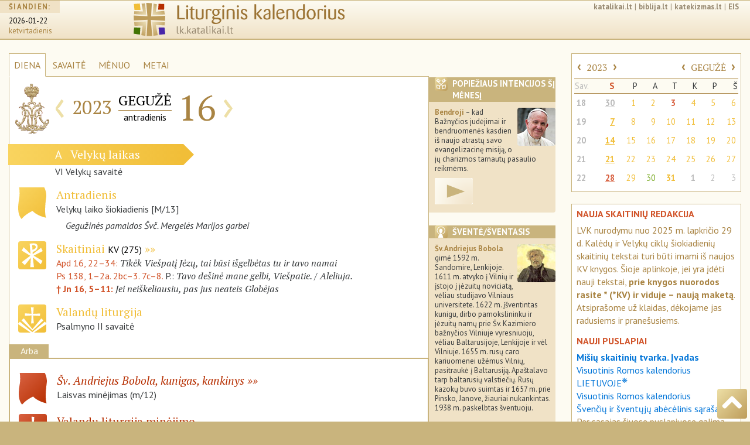

--- FILE ---
content_type: text/html; charset=UTF-8
request_url: https://lk.katalikai.lt/2023/05/16
body_size: 10964
content:
<!DOCTYPE html>
<html lang="lt">
  <head>
    <!-- Required meta tags always come first -->
    <base href="https://lk.katalikai.lt/">
    <meta charset="utf-8">
    <meta name="viewport" content="width=device-width, initial-scale=1, shrink-to-fit=no">
    <meta http-equiv="x-ua-compatible" content="ie=edge">
    <meta name="apple-mobile-web-app-capable" content="yes">
    <meta name="mobile-web-app-capable" content="yes">
    <meta name="apple-mobile-web-app-status-bar-style" content="black-translucent">
	<link rel="manifest" href="/manifest.json">

	<title>LK.katalikai.lt</title>
    <link href="project/liturginis-kalendorius.ico" rel="shortcut icon" type="image/x-icon">
    <link rel="icon" type="image/png" href="lk_icon16x16.png" sizes="16x16">
     <link rel="icon" type="image/png" href="lk_icon32x32.png" sizes="32x32">
     <link rel="icon" type="image/png" href="lk_icon36x36.png" sizes="36x36">
     <link rel="icon" type="image/png" href="lk_icon48x48.png" sizes="48x48">
     <link rel="icon" type="image/png" href="lk_icon72x72.png" sizes="72x72">
     <link rel="icon" type="image/png" href="lk_icon96x96.png" sizes="96x96">
    <link rel="apple-touch-icon" href="lk_icon120x120.png" />
	<link rel="apple-touch-icon" href="lk_icon152x152.png"  sizes="152x152" />
	<link rel="apple-touch-icon" href="lk_icon167x167.png" sizes="167x167" />
	<link rel="apple-touch-icon" href="lk_icon180x180.png" sizes="180x180" />
	<link rel="icon" type="image/png" href="lk_icon128x128.png" sizes="128x128" />
	<link rel="icon" type="image/png" href="lk_icon144x144.png" sizes="144x144" />
	<link rel="icon" type="image/png" href="lk_icon192x192.png" sizes="192x192" />
	<link rel="icon" type="image/png" href="lk_icon196x196.png" sizes="196x196" />
    <link rel="icon" type="image/png" href="lk_icon228x228.png" sizes="228x228">
   <meta name="msapplication-square310x310logo" content="lk_icon310x310.png">
    <!--link href="project/liturginis-kalendorius.ico" rel="shortcut icon" type="image/x-icon"-->
	<link href='https://fonts.googleapis.com/css?family=PT+Sans:400,400italic,700,700italic|PT+Sans+Narrow:400,700|PT+Serif:400,400italic,700,700italic&subset=latin-ext' rel='stylesheet' type='text/css'>

	<!-- Bootstrap CSS -->
    <link rel="stylesheet" href="vendor/bs4/css/bootstrap.css">   
    <link rel="stylesheet" href="vendor/font-awesome/css/font-awesome.min.css">
	<link rel="stylesheet" href="project/css/lkalendorius.css">
    <link rel="canonical" href="https://lk.katalikai.lt" />
	<style type="text/css">
	
	</style>

	<!-- Add a "gradientt" class to all your elements that have a gradient, 
and add the following override to your HTML to complete the IE9 support: -->
	<!--[if gte IE 9]
		<style type="text/css">
		.gradient {
		filter: none;
		}
	</style>
<![endif]-->
<script async src="https://www.googletagmanager.com/gtag/js?id=UA-136775479-3"></script><script>window.dataLayer = window.dataLayer || [];function gtag(){dataLayer.push(arguments);}gtag("js", new Date());gtag('config', 'UA-136775479-3');</script>
  </head>

<body>
    <div class="container-fluid all">
      <header id="top" class="header">
		<!-- cia incl_header begin -->
		
<!-- INCLUDO po incl_header pradzia -->

        <div class="container-fluid">
            <div class="row">

		<div class="hidden-xs-down col-sm-2">
                    <div class="siandien">
                        <h5><span>ŠIANDIEN:</span></h5>
                        <p>
                            <span class="data">
                                <a href="http://lk.katalikai.lt">2026-01-22</a>
                            </span><br />
                            <span class="savdiena">ketvirtadienis</span>
                        </p>
                    </div>
		</div>
                
		<div class="col-xs-6 col-sm-8 col-md-6">
                    <div class="logo"><a href="/"><img src="project/img/liturginis-kalendorius_logo.svg" class="img-fluid"></a></div>
		</div>
                
		<div class="col-sm-1 col-md-4 hidden-md-down">
			<div class="links"><a href="http://katalikai.lt">katalikai.lt</a>|<a href="http://biblija.lt">biblija.lt</a>|<a href="https://katekizmas.lt">katekizmas.lt</a>|<a href="http://eis.katalikai.lt">EIS</a></div>
			<div class="clearfix"></div>
			<div class="paieska"><!--<img src="project/img/paieska.svg" class="icon_small">--></div>
		</div>
		<div class="col-xs-6 col-sm-2 col-md-4 hidden-lg-up">
			<!--<nav class="nav_header"><a href="" class="rudas kampai4">≡</a></nav>-->

<!-- Navigation pjd-->
		<!--<a id="menu-toggle" href="#" class="btn btn-meniu btn-lg toggle"><i class="fa fa-bars">≡</i></a>-->
			<nav class="nav_header"><a id="menu-toggle" href="#" class="rmeniu rudas kampai4 toggle" alt="meniu" title="meniu"><img class="icon_size" src="project/img/meniu-i.svg"></a></nav>
			<nav id="sidebar-wrapper">
				<ul class="sidebar-nav">
				<!--<a id="menu-close" href="#" class="btn btn-meniua btn-lg pull-right toggle">x<i class="fa fa-times"></i></a>-->
				<a id="menu-close" href="#" class="rmeniu_close rudas kampai4 pull-right toggle"><img class="icon_size" src="project/img/isjungti.svg" alt="Išjungti meniu" title="Išjungti meniu"></a>
				<li class="sidebar-brand">
				<a href="http://lk.katalikai.lt"  onclick = $("#menu-close").click(); >lk.katalikai.lt/siandien</a>
				</ul>

<!-- sidebar-nav_r  begin-->
		
            <div class="sidebar-nav_r">

		<div class="paieska"><!--<img src="project/img/paieska.svg" class="icon_small">--></div>
                
                <div id="calendar_place_side">
                </div>

		<h5 class="media-heading"><a  class="toggle-me" data-toggle="collapse" href="#liturginis-kalendorius-r" aria-expanded="false" aria-controls="liturginis-kalendorius-r"><img class="rudas kampai4 icon_media pull-left" src="project/img/lit-kalendorius-i.svg" alt="Apie liturginį katalikų kalendorių" title="Apie liturginį katalikų kalendorių. Įvadas"> Liturginis kalendorius</a></h5>
		<div class="collapse" id="liturginis-kalendorius-r">
			<ul class="nav">
				<li class="nav-item"><a class="nav-link" href="/lkalendorius/ivadas" onclick = $("#menu-close").click(); >Įvadas</a></li>
				<li class="nav-item"><a class="nav-link active" href="/lkalendorius/vrk_lt">Visuotinis Romos kalendorius LIETUVOJE</a></li>
				<li class="nav-item"><a class="nav-link" href="/lkalendorius/vrk">Visuotinis Romos kalendorius</a></li>
				<li class="nav-item"><a class="nav-link" href="/lkalendorius/kilnojamos-sventes">Kilnojamų švenčių lentelė</a></li>
                 <li class="nav-item"><a class="nav-link" href="/lkalendorius/dienu-pirmumo-lentele">Liturginių dienų pirmumo lentelė</a></li>
				<li class="nav-item"><a class="nav-link" href="/lkalendorius/maldavimu-dienos">Paskirtosios maldavimų dienos Lietuvoje</a></li>
				<li class="nav-item"><a class="nav-link" href="/lkalendorius/metai">Šventieji ir paskirtieji metai</a></li>
			</ul>
		</div><!-- .collapse end -->

		<div class="clearfix"></div>

		<h5 class="media-heading"><a class="toggle-me" data-toggle="collapse" href="#sventieji-r" aria-expanded="false" aria-controls="sventieji-r"><img class="rudas kampai4 icon_media pull-left" src="project/img/sventieji-i.svg" alt="Apie šventes ir šventuosius" title="Apie šventes ir šventuosius"> Šventės ir šventieji</a><br></h5>
		<div class="collapse" id="sventieji-r">
			<ul class="nav">
				<li class="nav-item"><a class="nav-link" href="/svent/abc"  onclick = $("#menu-close").click(); >Abėcėlinis sąrašas</a></li>
			</ul>
		</div><!-- .collapse end -->

		<div class="clearfix"></div>

		<hr class="linija">

		<h5 class="media-heading"><a class="toggle-me" data-toggle="collapse" href="#svetaine-r" aria-expanded="false" aria-controls="svetaine-r"><img class="rudas kampai4 icon_media pull-left" src="project/img/apie-svetaine.svg" alt="Apie svetainę. Projekto eiga" title="Apie svetainę. Projekto eiga"> Apie svetainę</a></h5>
		<div class="collapse" id="svetaine-r">
			<ul class="nav">
				<li class="nav-item"><a class="nav-link" href="/eiga" onclick = $("#menu-close").click(); >Projekto eiga</a></li>
				<li class="nav-item"><a class="nav-link" href="/santrumpos">Santrumpos ir ženklai</a></li>
				<li class="nav-item"><a class="nav-link" href="/puslapio-schema">Puslapio schema</a></li>
				<li class="nav-item"><a class="nav-link" href="/kurejai">Kūrėjai ir bendradarbiai</a></li>
				<li class="nav-item"><a class="nav-link" href="/remejai">Rėmėjai</a></li>
				<li class="nav-item"><a class="nav-link" href="/saltiniai-teises">Šaltiniai ir autorinės teisės</a></li>
				<li class="nav-item"><a class="nav-link" href="/logo">Svetainės logo</a></li>
			</ul>
		</div><!-- .collapse end -->

		<div class="clearfix"></div>

		<h5 class="media-heading"><a class="toggle-me" data-toggle="collapse" href="#leidiniai-r" aria-expanded="false" aria-controls="leidiniai-r"><img class="rudas kampai4 icon_media pull-left" src="project/img/bibliografija-i.svg" alt="Liturginiai leidiniai" title="Liturginiai leidiniai"> Liturginiai leidiniai</a></h5>
		<div class="collapse" id="leidiniai-r">
					<ul class="nav">
                        <li class="nav-item"><a class="nav-link" href="/leidiniai/misiolai" onclick = $("#menu-close").click(); >Mišiolai ir mišiolėliai</a></li>
						<li class="nav-item"><a class="nav-link" href="/leidiniai/apeigynai">Apeigynai</a></li>
						<li class="nav-item"><a class="nav-link" href="/leidiniai/brevijoriai">Brevijoriai</a></li>
						<li class="nav-item"><a class="nav-link" href="/leidiniai/maldynai">Maldynai</a></li>
						<li class="nav-item"><a class="nav-link" href="/leidiniai/giesmynai">Giesmynai</a></li>
						<li class="nav-item"><a class="nav-link" href="/leidiniai/kalendoriai">Kalendoriai</a></li>
						<li class="nav-item"><a class="nav-link" href="/leidiniai/vaikams">Periodinė ir vaikų literatūra</a></li>
						<li class="nav-item"><a class="nav-link" href="/leidiniai/lotynu">Pavyzdiniai leidimai lotynų kalba</a></li>
					</ul>
		</div><!-- .collapse end -->

		<div class="clearfix"></div>

		<h5 class="media-heading"><a class="toggle-me" data-toggle="collapse" href="#pagalba-r" aria-expanded="false" aria-controls="pagalba-r"><img class="rudas kampai4 icon_media pull-left" src="project/img/pagalba.svg" alt="Pagalba" title="Pagalba"> Pagalba</a></h5>
		<div class="collapse" id="pagalba-r">
			<ul class="nav">
				<li class="nav-item"><a class="nav-link" href="/pagalba/kaip-nurodyti" onclick = $("#menu-close").click(); >Kaip daryti nuorodas</a></li>
				<!--<li class="nav-item"><a class="nav-link" href="/index.php?id=27">Ką ir kaip įterpti savo svetainėje</a></li>-->
				<li class="nav-item"><a class="nav-link" href="/pagalba/senos-lenteles">Senosios skaitinių mėnesinės lentelės</a></li>
				<li class="nav-item"><a class="nav-link" href="/pagalba/bibliografija">Lietuvių bibliografija</a></li>
				<li class="nav-item"><a class="nav-link" href="/pagalba/saltiniai-internete">Šaltiniai internete</a></li>
			</ul>
		</div><!-- .collapse end -->

		<div class="clearfix"></div>

	      </div><!-- sidebar-nav_r end -->

    </nav><!-- #sidebar-wrapper end -->

<!-- Navigation pjd end-->

	      </div><!--- kolonele -->

	    </div><!-- row end -->
	 </div><!-- .container-fluid -->
<!-- INCLUDO incl_header end -->	    <!-- cia incl_header end -->
	  </header>

   <section class="dinamic dienaw">

	<div class="row">

	  <div class="col-xs-12 col-sm-8 col-lg-7">

		<ul class="dinamic_meniu nav nav-tabs">
			<li class="nav-item">
				<a class="nav-link active" href="/">DIENA</a>
			</li>
			<li class="nav-item">
				<a class="nav-link" href="/savaite">SAVAITĖ</a>
			</li>
			<li class="nav-item">
				<a class="nav-link" href="/menuo">MĖNUO</a>
			</li>
			<li class="nav-item">
				<a class="nav-link" href="/metai">METAI</a>
			</li>
			<li class="nav-item menesiukas">
				<a class="nav-link" href="#"><img src="project/img/menesiukas.svg" class="icon_xxs"></a>
			</li>
		</ul>

            <div class="remelis">

            <div class="datos_juosta">

                <div class="media">
                    <div class="media-left">
                        <div class="metu-icon_size"><div id="dedicated_carousel" class="carousel slide" data-ride="carousel" data-interval="2200"><div class="carousel-inner" role="listbox"><div class="carousel-item active"><img class="media-object metu-icon_size" src="project/img/paskirta/svc-marija.png" alt="Gegužė – Švč. M. Marijos mėnuo" title="Gegužė – Švč. M. Marijos mėnuo" /></div></div></div></div>                            <!--<img class="media-object metu-icon_size" border="0" src="" alt="" title="">-->
                    </div>
                    <div class="media-body">
                        <table class="table_dinamic_data">
                            <tr>
                                <td>
                                    <div class="dinamic_nav"><a href="/2023/05/15">‹</a></div>
                                </td>
                                <td class="paraste_left"><div class="dinamic_metai">2023</div></td>
                                <td class="paraste_left paraste_right"><div class="dinamic_menuo">GEGUŽĖ</div>
                                    <div class="dinamic_savaitesd">antradienis</div>
                                </td>
                                <td class="paraste_right"><div class="dinamic_diena datos_parastes">16</div></td>
                                <td>
                                    <div class="dinamic_nav"><a href="/2023/05/17">›</a></div>
                                </td>
                            </tr>
                        </table>
                    </div>
                </div><!-- .media end -->

            </div><!-- datos_juosta end -->

            <!-- ikoneliu_juosta reponsive -->
            <div class="ikoneliu_juosta icon_display pull-right">

			<!-- Nav tabs ikoneliu_juostai -->
			<ul class="nav nav-tabs pull-right" role="tablist">

			   				<li class="nav-item" role="presentation" ><a href="#intencijos" aria-controls="intencijos" role="tab" data-toggle="tab"><img src="project/img/intencijos-i.svg" class="rudas kampai4 icon_xs"></a></li>
			   
			   				<li class="nav-item" role="presentation"><a href="#sventasis" aria-controls="sventasis" role="tab" data-toggle="tab"><img src="project/img/sventasis-i.svg" class="rudas kampai4 icon_xs"></a></li>
			   				
				<!--<li class="nav-item" role="presentation"><a href="#sventieji" aria-controls="sventieji" role="tab" data-toggle="tab"><img src="project/img/sventieji-i.svg" class="rudas kampai4 icon_xs"></a></li>-->

			   				<li class="nav-item" role="presentation"><a href="#maldavimai" aria-controls="maldavimai" role="tab" data-toggle="tab"><img src="project/img/maldavimai-i.svg" class="rudas kampai4 icon_xs"></a></li>
			                                   
                                                                
                                				<li class="nav-item" role="presentation"><a href="#eilinis" aria-controls="eilinis" role="tab" data-toggle="tab"><img src="project/img/lit-kalendorius-i.svg" class="geltonas kampai4 icon_xs"></a></li>
                                				<li class="nav-item" role="presentation" class="active"><a href="#close_min" aria-controls="close_min" role="tab" data-toggle="tab"><img src="project/img/isjungti.svg" class="rusvai kampai4 icon_xs"></a></a></li>
			</ul>
			<div class="clearfix"></div>
			<!-- Tab panes ikoneliu_juostai -->
			<div class="tab-content">
			
							<div role="tabpanel" class="tab-pane" id="intencijos">
					<div class="rudai"><img src="project/img/intencijos-i.svg" class="lipd_icon icon_xs rudas kampai4" /><h4>Popiežiaus intencijos šį mėnesį</h4></div>

					<p><img class="kampai4 lipd_foto" src="project/img/popieziaus_malda2.jpg" align="right"><strong>Bendroji</strong> – kad Bažnyčios judėjimai ir bendruomenės kasdien iš naujo atrastų savo evangelizacinę misiją, o jų charizmos tarnautų pasaulio reikmėms.</p>

<p><a class="video-link" href="https://youtu.be/bCGlQiSM1lI" target="_blank"><img src="project/img/logo/video1.png" align=""></a></p>
				</div>
			
                            				<div role="tabpanel" class="tab-pane" id="sventasis">
                                    <div class="rudai">
                                        <img src="project/img/sventasis-i.svg" class="lipd_icon icon_xs rudas kampai4" /><h4>Šventė/šventasis</h4>
                                    </div>
                                    <div class="saint_cel_description"><p><a class="img_dr" href="#_d"><img class="kampai4 lipd_foto" src="project/img/sv/05-16_andriejus-bobola.jpg"><span><img src="project/img/sv/05-16_andriejus-bobola_d.jpg">Šv. Andriejus Bobola (1592–1657)</span></a></p>
<p><strong>Šv. Andriejus Bobola</strong> gimė 1592 m. Sandomire, Lenkijoje. 1611 m. atvyko į Vilnių ir įstojo į jėzuitų noviciatą, vėliau studijavo Vilniaus universitete. 1622 m. įšventintas kunigu, dirbo pamokslininku ir jėzuitų namų prie Šv. Kazimiero bažnyčios Vilniuje vyresniuoju, vėliau Baltarusijoje, Lenkijoje ir vėl Vilniuje. 1655 m. rusų caro kariuomenei užėmus Vilnių, pasitraukė į Baltarusiją. Apaštalavo tarp baltarusių valstiečių. Rusų kazokų buvo suimtas ir 1657 m. prie Pinsko, Janove, žiauriai nukankintas. 1938 m. paskelbtas šventuoju. </p></div>				</div>
                            
				<!--<div role="tabpanel" class="tab-pane" id="sventieji">
					<div class="rudai"><img src="project/img/sventieji-i.svg" class="lipd_icon icon_xs rudas kampai4" /><h4>Dienos šventieji</h4></div>
					<h5>Gegužė</h5>
					<ol class="men_sventieji" start="1">
						<li>Šv. Petras Sebastietis, vysk. (†391)<br />
						Julijonas ir Bazilė, kankiniai († apie 305).</li>
						<li>Šv.Joakimas ir Ona</li>
					</ol>
				</div>-->
							<div role="tabpanel" class="tab-pane" id="maldavimai">
                    <div class="rudai"><img src="project/img/maldavimai-i.svg" class="lipd_icon icon_xs rudas kampai4" /><h4>Paskirta maldavimams</h4></div>

					<p><b>Gegužinės pamaldos Švč. Mergelės Marijos garbei</b><br /><p><img class="lipp65_foto kampai4" src="project/img/paskirta/svc-marija.png" align="right">Gegužės mėnuo skiriamas Švč. Mergelės Marijos garbei. Gegužines pamaldas (nuo gegužės 1 iki 31 d. imtinai) galima atlikti prieš Mišias arba po jų, arba kitu tinkamu laiku. Paprastai joms vadovauja kunigas ar diakonas. Giedama arba skaitoma <a href="http://katalikai.lt/index.php?id=180">
Švč. Mergelės Marijos litanija (LM, 262)</a>, kalbama šv. Bernardo malda <a href="http://katalikai.lt/index.php?id=166">„Atsimink“ (LM, 264)</a>, giesmė „Sveika, Marija“ (LM, 267) arba <a href="http://katalikai.lt/index.php?id=103">„Marija, Marija“ (LM, 548)</a>. Per Mišias tinka pasakyti trumpą mariologinį pamokslą.</p></p>
				</div>
			                                
                                                                
				<div role="tabpanel" class="tab-pane" id="eilinis">
                     <div class="geltonai"><img src="project/img/lit-kalendorius-i.svg" class="lipd_icon icon_xs geltonas kampai4" /><h4>Velykų laikas</h4></div>                                    
                     <p>„Penkiasdešimt dienų nuo Velykų iki Sekminių yra tarsi viena džiaugsmingai švenčiama šventė, tarsi vienas ‘didysis sekmadienis’. Tai dienos, kuriomis daugiausia giedama „Aleliuja“. Šio laikotarpio sekmadieniai laikomi Velykų sekmadieniais ir po Prisikėlimo sekmadienio vadinami II, III, IV, V, VI ir VII Velykų sekmadieniu. Šis šventas penkiasdešimtdienis baigiasi Sekminių diena. <...> Keturiasdešimtąją dieną po Velykų švenčiamas Kristaus Žengimas į dangų (Šeštinės) <...>. Šiokiadieniais tarp Šeštinių ir Sekminių rengiamasi Globėjos Šventosios Dvasios atėjimui“ (AC, 22–26).</p>				</div>
                                
                                                                
				<div role="tabpanel" class="tab-pane  active" id="close_min"></div>
			</div><!-- tab-content ikoneliu_juostai end -->

            </div><!-- ikoneliu_juosta responsive end -->

		<div class="clearfix"></div>
                
                
		<div class="laikotarpio_juosta lgeltonas"><!--pvz.: lzalias-->
                    <span class="sekm_raide">A</span>
                    <span class="laikotarpis">Velykų laikas</span>
                    <span class="siok_raide">&nbsp;</span>
		</div><!-- laikotarpio_juosta end -->

                <div class="laikotarpio_rod rod-geltona"></div><!--pvz.: rod-zalia-->

                <div class="clearfix"></div>

		<div class="savaite paraste">VI Velykų savaitė</div>

			<!--<div class="paraste dmetas ryte"></div> -->

		<div class="dienos_lentele">

                    <!-- liturgine diena  -->
                    <div class="media">
                        <div class="media-left">
                            <!--<a href="#">-->
                            <img class="media-object icon_size geltonas" src="project/img/veliavele-i.svg" alt="Liturginis šventimo pavadinimas" title="Liturginis šventimo pavadinimas">
                            <!--</a>-->
                        </div>
				
                        <div class="media-body">
                            <p class="lit-pav geltona  ">
                                Antradienis                            </p>
                            <p>
                                Velykų laiko šiokiadienis 
                                 [M/13]                            </p>
                            <p class="paskirtoji">Gegužinės pamaldos Švč. Mergelės Marijos garbei</p>
                        </div>
                    </div><!-- .media liturgine diena end -->
                    
                                        
                                        
                                        
                    <!-- skaitiniai  -->
                    <div class="media">
                        <div class="media-left">
                            <a href="/_dls/kv/abc_06vel_2.html">
                                <img class="media-object icon_size kampai4 geltonas" src="project/img/skaitiniai-i.svg" alt="Liturginiai Mišių skaitiniai" title="Liturginiai Mišių skaitiniai">
                            </a>
                        </div>
                        <div class="media-body">
                            <p class="lit-pav geltona">
                                    <a href="/_dls/kv/abc_06vel_2.html">Skaitiniai <span>KV (275)</span></a>
                            </p>
                            <div class="skaitiniai">
                                    
                                                                    <p>
                                    <a href="http://biblija.lt/index.aspx?cmp=reading&doc=BiblijaRKK1998_Apd_16,22-34">Apd 16, 22–34: </a> 
                                    <span class="antrastele">Tikėk Viešpatį Jėzų, tai būsi išgelbėtas tu ir tavo namai</span></p>
                                    
                                                                        
                                                                    <p>
                                    <a href="http://biblija.lt/index.aspx?cmp=reading&doc=BiblijaRKK1998_Ps_138,1-2.2-3.7-8">Ps 138, 1–2a. 2bc–3. 7c–8.</a> 
                                    P.: <span class="antrastele">Tavo dešinė mane gelbi, Viešpatie. / Aleliuja.</span></p>
                                    
                                                                        
                                                                    
                                                                
                                <p>                                    
                                    <b><a href="http://biblija.lt/index.aspx?cmp=reading&doc=BiblijaRKK1998_Jn_16,5-11">† Jn 16, 5–11: </a></b> 
                                    <span class="antrastele">Jei neiškeliausiu, pas jus neateis Globėjas</span>
                                                                    </p>
                                    
                                                                    
                                                                
                            </div><!-- skaitiniai end -->
                            
                                                        
                            
                        </div><!-- .media-body skatiniai -->
                    </div><!-- .media skaitiniai end -->
                    

                        			<!-- valandos  -->
			<div class="media">
                            <div class="media-left">  
                                <a href="https://vl.katalikai.lt/?data=2023-05-16">                                <img class="media-object icon_size kampai4 geltonas" src="project/img/psalmes-i.svg" alt="Valandų liturgija" title="Valandų liturgija">                                
                                </a>                            </div>
                            <div class="media-body">
                                <p class="lit-pav geltona">Valandų liturgija</p>
                                <p>
                                Psalmyno II savaitė                                </p>
                            </div>
			</div><!-- .media valandos end -->
                                                
 
                        
                        </div><!-- pagr dienos_lentele end -->                                                                        
                        
                                                    <div class="arba_div">
                            <h5>Arba</h5>
                            <div class="dienos_lentele arba">					
                            <!-- arba-sventimo-pavadinimas  -->
                            <div class="media">
				<div class="media-left">
                                    <a href="#">
				    <img class="media-object icon_size raudonas" src="project/img/veliavele-i.svg" alt="Liturginis šventimo pavadinimas" title="Liturginis šventimo pavadinimas">
                                    </a>
				</div>
				<div class="media-body">
                                    <p><span class="lit-pav raudona laisvas"><a class = "to_saint" href="/05-16/sv-andriejus-bobola">Šv. Andriejus Bobola, kunigas, kankinys</a></span><br />
                                    Laisvas minėjimas (m/12)</p>
				</div>
			    </div><!-- .media arba-sventimo-pavadinimas end -->
                            
                        

                        
                        
                        
			<!-- valandos  -->
			<div class="media">
                            <div class="media-left">  
                                <a href="https://vl.katalikai.lt/?data=2023-05-16">                                <img class="media-object icon_size kampai4 raudonas" src="project/img/psalmes-i.svg" alt="Valandų liturgija" title="Valandų liturgija">                                
                                </a>                            </div>
                            <div class="media-body">
                                <p class="lit-pav raudona">Valandų liturgija minėjimo</p>
                                <p>
                                [Psalmyno II savaitė]                                </p>
                            </div>
			</div><!-- .media valandos end -->
                        </div><!-- dienos_lentele -->
                        </div> <!-- .arba_div end -->
                                                
                                                
                                                
                                                
                <!-- </div> dienos_lentele end -->
                
                                
          
                                    
            </div><!-- remelis end -->
	  </div><!-- pagrindine kolonele -->

	  <div class="hidden-xs-down col-sm-4 col-lg-2">
                		<div class="lipdukas kampai2 p-intencijos">
			<div class="rudai"><img src="project/img/intencijos-i.svg" class="lipd_icon icon_xs rudas kampai4" /><h4>Popiežiaus intencijos šį mėnesį</h4></div>

                        <p><img class="kampai4 lipd_foto" src="project/img/popieziaus_malda2.jpg" align="right"><strong>Bendroji</strong> – kad Bažnyčios judėjimai ir bendruomenės kasdien iš naujo atrastų savo evangelizacinę misiją, o jų charizmos tarnautų pasaulio reikmėms.</p>

<p><a class="video-link" href="https://youtu.be/bCGlQiSM1lI" target="_blank"><img src="project/img/logo/video1.png" align=""></a></p>		</div><!-- .lipdukas end -->
                                
                		<div class="lipdukas kampai2">
			<div class="rudai"><img src="project/img/sventasis-i.svg" class="lipd_icon icon_xs rudas kampai4" /><h4>Šventė/šventasis</h4></div>
                <div class="saint_cel_description"><p><a class="img_dr" href="#_d"><img class="kampai4 lipd_foto" src="project/img/sv/05-16_andriejus-bobola.jpg"><span><img src="project/img/sv/05-16_andriejus-bobola_d.jpg">Šv. Andriejus Bobola (1592–1657)</span></a></p>
<p><strong>Šv. Andriejus Bobola</strong> gimė 1592 m. Sandomire, Lenkijoje. 1611 m. atvyko į Vilnių ir įstojo į jėzuitų noviciatą, vėliau studijavo Vilniaus universitete. 1622 m. įšventintas kunigu, dirbo pamokslininku ir jėzuitų namų prie Šv. Kazimiero bažnyčios Vilniuje vyresniuoju, vėliau Baltarusijoje, Lenkijoje ir vėl Vilniuje. 1655 m. rusų caro kariuomenei užėmus Vilnių, pasitraukė į Baltarusiją. Apaštalavo tarp baltarusių valstiečių. Rusų kazokų buvo suimtas ir 1657 m. prie Pinsko, Janove, žiauriai nukankintas. 1938 m. paskelbtas šventuoju. </p></div>		</div><!-- .lipdukas end -->
                

                	  	<div class="lipdukas kampai2">
			<div class="rudai">
                            <img src="project/img/maldavimai-i.svg" class="lipd_icon icon_xs rudas kampai4" /><h4>Paskirta maldavimams</h4>
                        </div>
			<h5><a class="toggle-me" data-toggle="collapse" href="#paskirtoji_diena" aria-expanded="false" aria-controls="paskirtoji_diena">Plačiau</a></h5>
				<div class="collapse" id="paskirtoji_diena">                                
                                    <p>
                                        <p><b>Gegužinės pamaldos Švč. Mergelės Marijos garbei</b><br /><p><img class="lipp65_foto kampai4" src="project/img/paskirta/svc-marija.png" align="right">Gegužės mėnuo skiriamas Švč. Mergelės Marijos garbei. Gegužines pamaldas (nuo gegužės 1 iki 31 d. imtinai) galima atlikti prieš Mišias arba po jų, arba kitu tinkamu laiku. Paprastai joms vadovauja kunigas ar diakonas. Giedama arba skaitoma <a href="http://katalikai.lt/index.php?id=180">
Švč. Mergelės Marijos litanija (LM, 262)</a>, kalbama šv. Bernardo malda <a href="http://katalikai.lt/index.php?id=166">„Atsimink“ (LM, 264)</a>, giesmė „Sveika, Marija“ (LM, 267) arba <a href="http://katalikai.lt/index.php?id=103">„Marija, Marija“ (LM, 548)</a>. Per Mišias tinka pasakyti trumpą mariologinį pamokslą.</p></p>                                    </p>
				</div><!-- #paskirtoji_diena .collapse --> 
                                
		</div><!-- .lipdukas end -->
                
                
                                
		<div class="lipdukas kampai2">
                    <div class="geltonai">
                        <img src="project/img/lit-kalendorius-i.svg" class="lipd_icon icon_xs geltonas kampai4" /><h4>Velykų laikas<!--Eilinis laikas--></h4>
                    </div>
                    <h5><a class="toggle-me" data-toggle="collapse" href="#eilinis_laikas" aria-expanded="false" aria-controls="eilinis_laikas">Plačiau</a></h5>
                    <div class="collapse" id="eilinis_laikas">                        
                        <p>„Penkiasdešimt dienų nuo Velykų iki Sekminių yra tarsi viena džiaugsmingai švenčiama šventė, tarsi vienas ‘didysis sekmadienis’. Tai dienos, kuriomis daugiausia giedama „Aleliuja“. Šio laikotarpio sekmadieniai laikomi Velykų sekmadieniais ir po Prisikėlimo sekmadienio vadinami II, III, IV, V, VI ir VII Velykų sekmadieniu. Šis šventas penkiasdešimtdienis baigiasi Sekminių diena. <...> Keturiasdešimtąją dieną po Velykų švenčiamas Kristaus Žengimas į dangų (Šeštinės) <...>. Šiokiadieniais tarp Šeštinių ir Sekminių rengiamasi Globėjos Šventosios Dvasios atėjimui“ (AC, 22–26).</p>                    </div><!-- #eilinis_laikas .collapse --> 
		</div><!-- .lipdukas end -->
                
                                
		<p>&nbsp;</p>

	  </div><!-- lipdukai-visi end -->

	  <div class="hidden-md-down col-lg-3">
              
              <div id="calendar_place_main">
              <div class="menesiukas_side" id="calendar_box" data-yr-cur="2026" data-mn-cur="1" data-day-cur="22">
                  <table class="table">
               <tbody>
    
        <tr  class="acal_nav">
            <th colspan="3">
                <a href="#" id="yr_prev" class="acal_nav-r" data-yr-prev="2022" data-mn-prev="5" data-day-prev="16">‹</a>
                <a href="index.php?id=23&mt=2023&mno=5&dno=16" class="mm">2023</a>
                <a href="#" id="yr_next" class="acal_nav-r" data-yr-next="2024" data-mn-next="5" data-day-next="16">›</a>
            </th>
            <th colspan="5" style="text-align: right">
                <a href="#" id="mn_prev" class="acal_nav-r" data-yrm-prev="2023" data-mnm-prev="4" data-daym-prev="16">‹</a>
                <a href="index.php?id=22&mt=2023&mn=5&dno=16" class="mm">GEGUŽĖ</a>
                <a href="#" id="mn_next" class="acal_nav-r" data-yrm-next="2023" data-mnm-next="6" data-daym-next="16">›</a>
            </th>
        </tr>
        <tr>
            <td class="apav asav">Sav.</th>
            <td class="apav s8"><b>S</b></th>
            <td class="apav">P</th>
            <td class="apav">A</th>
	    <td class="apav">T</th>
            <td class="apav">K</th>
            <td class="apav">P</th>
	    <td class="apav">Š</th>
        </tr><tr><th scope="row" class="asav"><a href="index.php?id=21&mt=2023&sv=18&mno=5&dno=1">18</a></th><td class="s8 kitasm"><a href="/2023/04/30" class=" geltona iskilme has-tether" data-toggle="tooltip" data-placement="left" data-html="true" class="red-tooltip" title="IV Velykų sekmadienis">30</a></td><td ><a href="/2023/05/01" class=" geltona  has-tether" data-toggle="tooltip" data-placement="left" data-html="true" class="red-tooltip" title="Pirmadienis. Velykų laiko šiokiadienis">1</a></td><td ><a href="/2023/05/02" class=" geltona minejimas has-tether" data-toggle="tooltip" data-placement="left" data-html="true" class="red-tooltip" title="Šv. Atanazas, vyskupas, Bažnyčios mokytojas. Privalomas minėjimas">2</a></td><td ><a href="/2023/05/03" class=" raudona svente has-tether" data-toggle="tooltip" data-placement="left" data-html="true" class="red-tooltip" title="Šv. Pilypas ir Jokūbas, apaštalai. Šventė">3</a></td><td ><a href="/2023/05/04" class=" geltona  has-tether" data-toggle="tooltip" data-placement="left" data-html="true" class="red-tooltip" title="Ketvirtadienis. Velykų laiko šiokiadienis">4</a></td><td ><a href="/2023/05/05" class=" geltona  has-tether" data-toggle="tooltip" data-placement="left" data-html="true" class="red-tooltip" title="Penktadienis">5</a></td><td ><a href="/2023/05/06" class=" geltona  has-tether" data-toggle="tooltip" data-placement="left" data-html="true" class="red-tooltip" title="Šeštadienis. Velykų laiko šiokiadienis">6</a></td></tr><tr><th scope="row" class="asav"><a href="index.php?id=21&mt=2023&sv=19&mno=5&dno=8">19</a></th><td class="s8 "><a href="/2023/05/07" class=" geltona iskilme has-tether" data-toggle="tooltip" data-placement="left" data-html="true" class="red-tooltip" title="V Velykų sekmadienis">7</a></td><td ><a href="/2023/05/08" class=" geltona  has-tether" data-toggle="tooltip" data-placement="left" data-html="true" class="red-tooltip" title="Pirmadienis. Velykų laiko šiokiadienis">8</a></td><td ><a href="/2023/05/09" class=" geltona  has-tether" data-toggle="tooltip" data-placement="left" data-html="true" class="red-tooltip" title="Antradienis. Velykų laiko šiokiadienis">9</a></td><td ><a href="/2023/05/10" class=" geltona  has-tether" data-toggle="tooltip" data-placement="left" data-html="true" class="red-tooltip" title="Trečiadienis. Velykų laiko šiokiadienis">10</a></td><td ><a href="/2023/05/11" class=" geltona  has-tether" data-toggle="tooltip" data-placement="left" data-html="true" class="red-tooltip" title="Ketvirtadienis. Velykų laiko šiokiadienis">11</a></td><td ><a href="/2023/05/12" class=" geltona  has-tether" data-toggle="tooltip" data-placement="left" data-html="true" class="red-tooltip" title="Penktadienis. Velykų laiko šiokiadienis">12</a></td><td ><a href="/2023/05/13" class=" geltona  has-tether" data-toggle="tooltip" data-placement="left" data-html="true" class="red-tooltip" title="Šeštadienis. Velykų laiko šiokiadienis">13</a></td></tr><tr><th scope="row" class="asav"><a href="index.php?id=21&mt=2023&sv=20&mno=5&dno=15">20</a></th><td class="s8 "><a href="/2023/05/14" class=" geltona iskilme has-tether" data-toggle="tooltip" data-placement="left" data-html="true" class="red-tooltip" title="VI Velykų sekmadienis">14</a></td><td ><a href="/2023/05/15" class=" geltona  has-tether" data-toggle="tooltip" data-placement="left" data-html="true" class="red-tooltip" title="Pirmadienis. Velykų laiko šiokiadienis">15</a></td><td ><a href="/2023/05/16" class=" geltona  has-tether" data-toggle="tooltip" data-placement="left" data-html="true" class="red-tooltip" title="Antradienis. Velykų laiko šiokiadienis">16</a></td><td ><a href="/2023/05/17" class=" geltona  has-tether" data-toggle="tooltip" data-placement="left" data-html="true" class="red-tooltip" title="Trečiadienis. Velykų laiko šiokiadienis">17</a></td><td ><a href="/2023/05/18" class=" geltona  has-tether" data-toggle="tooltip" data-placement="left" data-html="true" class="red-tooltip" title="Ketvirtadienis. Velykų laiko šiokiadienis">18</a></td><td ><a href="/2023/05/19" class=" geltona  has-tether" data-toggle="tooltip" data-placement="left" data-html="true" class="red-tooltip" title="Penktadienis. Velykų laiko šiokiadienis">19</a></td><td ><a href="/2023/05/20" class=" geltona  has-tether" data-toggle="tooltip" data-placement="left" data-html="true" class="red-tooltip" title="Šeštadienis. Velykų laiko šiokiadienis">20</a></td></tr><tr><th scope="row" class="asav"><a href="index.php?id=21&mt=2023&sv=21&mno=5&dno=22">21</a></th><td class="s8 "><a href="/2023/05/21" class=" geltona iskilme has-tether" data-toggle="tooltip" data-placement="left" data-html="true" class="red-tooltip" title="Kristaus Žengimas į dangų (Šeštinės). Iškilmė">21</a></td><td ><a href="/2023/05/22" class=" geltona  has-tether" data-toggle="tooltip" data-placement="left" data-html="true" class="red-tooltip" title="Pirmadienis. Velykų laiko šiokiadienis">22</a></td><td ><a href="/2023/05/23" class=" geltona  has-tether" data-toggle="tooltip" data-placement="left" data-html="true" class="red-tooltip" title="Antradienis. Velykų laiko šiokiadienis">23</a></td><td ><a href="/2023/05/24" class=" geltona  has-tether" data-toggle="tooltip" data-placement="left" data-html="true" class="red-tooltip" title="Trečiadienis. Velykų laiko šiokiadienis">24</a></td><td ><a href="/2023/05/25" class=" geltona  has-tether" data-toggle="tooltip" data-placement="left" data-html="true" class="red-tooltip" title="Ketvirtadienis. Velykų laiko šiokiadienis">25</a></td><td ><a href="/2023/05/26" class=" geltona minejimas has-tether" data-toggle="tooltip" data-placement="left" data-html="true" class="red-tooltip" title="Šv. Pilypas Neris, kunigas. Privalomas minėjimas">26</a></td><td ><a href="/2023/05/27" class=" geltona  has-tether" data-toggle="tooltip" data-placement="left" data-html="true" class="red-tooltip" title="Šeštadienis. Velykų laiko šiokiadienis">27</a></td></tr><tr><th scope="row" class="asav"><a href="index.php?id=21&mt=2023&sv=22&mno=5&dno=29">22</a></th><td class="s8 "><a href="/2023/05/28" class=" raudona iskilme has-tether" data-toggle="tooltip" data-placement="left" data-html="true" class="red-tooltip" title="Šventosios Dvasios Atsiuntimas (Sekminės). Iškilmė">28</a></td><td ><a href="/2023/05/29" class=" geltona minejimas has-tether" data-toggle="tooltip" data-placement="left" data-html="true" class="red-tooltip" title="Švč. Mergelė Marija, Bažnyčios Motina. Privalomas minėjimas">29</a></td><td ><a href="/2023/05/30" class=" zalia  has-tether" data-toggle="tooltip" data-placement="left" data-html="true" class="red-tooltip" title="Antradienis. Eilinis šiokiadienis">30</a></td><td ><a href="/2023/05/31" class=" geltona svente has-tether" data-toggle="tooltip" data-placement="left" data-html="true" class="red-tooltip" title="Švč. Mergelės Marijos Apsilankymas. Šventė">31</a></td><td class=" kitasm"><a href="/2023/06/01" class=" geltona svente has-tether" data-toggle="tooltip" data-placement="left" data-html="true" class="red-tooltip" title="Mūsų Viešpats Jėzus Kristus, Aukščiausiasis ir Amžinasis Kunigas. Šventė">1</a></td><td class=" kitasm"><a href="/2023/06/02" class=" zalia  has-tether" data-toggle="tooltip" data-placement="left" data-html="true" class="red-tooltip" title="Penktadienis. Eilinis šiokiadienis">2</a></td><td class=" kitasm"><a href="/2023/06/03" class=" raudona minejimas has-tether" data-toggle="tooltip" data-placement="left" data-html="true" class="red-tooltip" title="Šv. Karolis Luanga ir jo draugai, kankiniai. Privalomas minėjimas">3</a></td></tr></tbody></table>              </div>
              </div>

		<aside class="aside">
	      <!-- cia incl_aside begin -->
			
<!-- INCLUDO incl_aside pradzia -->

		<div class="aktualijos_side">

            <h6><b style="color:#d1542a">NAUJA SKAITINIŲ REDAKCIJA </b></h6>
            <p>LVK nurodymu nuo 2025 m. lapkričio 29 d. Kalėdų ir Velykų ciklų šiokiadienių skaitinių tekstai turi būti imami iš naujos KV knygos. Šioje aplinkoje, jei yra įdėti nauji tekstai, <b>prie knygos nuorodos rasite * (*KV) ir viduje – naują maketą</b>. Atsiprašome už klaidas, dėkojame jas radusiems ir pranešusiems.</p>

			<h6><b style="color:#d1542a">NAUJI PUSLAPIAI</b></h6>
            <p><a href="/skaitiniai/ivadas"><b>Mišių skaitinių tvarka. Įvadas</b></a><br />
            <a href="/lkalendorius/vrk_lt">Visuotinis Romos kalendorius LIETUVOJE<sup>❋</sup></a><br />
            <a href="/lkalendorius/vrk">Visuotinis Romos kalendorius</a><br /> 
            <a href="/svent/abc">Švenčių ir šventųjų abėcėlinis sąrašas</a><br>
            Per sąsajas šiuose puslapiuose galima patekti į konkrečiai šventei ar šventajam skirtą puslapį, pvz. <a href="/09-08/svc-marijos-gimimas">Švč . M. Marijos Gimimas</a>.</p>
            <h6><b>PRADEDANTIEMS</b></h6>
			<p>Naršyti galima <b>2000-01-01 iki 2037-01-01</b>.<br />
			Išsamiai apie dienos liturgiją – DIENOS puslapyje. Kitos lentelės skirtos apžvalgai.<br />
			Jums gali praversti <a href="/puslapio-schema">LK dienos puslapio schema</a>.</p> 
		
		</div>
		<nav class="nav_side">
		
			<div class="media">
				<div class="media-left">
					<a href="#">
				    <img class="media-object rudas kampai4 nav_icon img-fluid" src="project/img/lit-kalendorius-i.svg" alt="Apie liturginį katalikų kalendorių" title="Apie liturginį katalikų kalendorių. Įvadas">
					</a>
				</div>
				<div class="media-body">
					<h5 class="media-heading"><a  class="toggle-me" data-toggle="collapse" href="#liturginis-kalendorius" aria-expanded="false" aria-controls="liturginis-kalendorius">Liturginis kalendorius</a></h5>
					<div class="collapse" id="liturginis-kalendorius">
					<ul class="nav">
						<li class="nav-item"><a class="nav-link" href="/lkalendorius/ivadas">Įvadas</a></li>
						<li class="nav-item"><a class="nav-link active" href="/lkalendorius/vrk_lt">Visuotinis Romos kalendorius LIETUVOJE</a></li>
						<li class="nav-item"><a class="nav-link" href="/lkalendorius/vrk">Visuotinis Romos kalendorius</a></li>
						<li class="nav-item"><a class="nav-link" href="/lkalendorius/kilnojamos-sventes">Kilnojamų švenčių lentelė</a></li>
						<li class="nav-item"><a class="nav-link" href="/lkalendorius/dienu-pirmumo-lentele">Liturginių dienų pirmumo lentelė</a></li>
                        <li class="nav-item"><a class="nav-link" href="/lkalendorius/maldavimu-dienos">Paskirtosios maldavimų dienos Lietuvoje</a></li>
						<li class="nav-item"><a class="nav-link" href="/lkalendorius/metai">Šventieji ir paskirtieji metai</a></li>
					</ul>
					</div>
				</div>
			</div><!-- .media end -->

			<div class="media">
				<div class="media-left">
					<a href="#">
				    <img class="media-object rudas kampai4 nav_icon img-fluid" src="project/img/sventieji-i.svg" alt="Apie šventes ir šventuosius" title="Apie šventes ir šventuosius. Įvadas">
					</a>
				</div>
				<div class="media-body">
					<h5 class="media-heading"><a class="toggle-me" data-toggle="collapse" href="#sventieji" aria-expanded="false" aria-controls="sventieji">Šventės ir šventieji</a></h5>
					<div class="collapse" id="sventieji">
					<ul class="nav">
						<!--li class="nav-item"><a class="nav-link" href="/svent/ivadas">Įvadas</a></li-->
						<!--li class="nav-item"><a class="nav-link" href="">Kalendorinis sąrašas</a></li-->
						<li class="nav-item"><a class="nav-link" href="/svent/abc">Abėcėlinis sąrašas ir šventimo data</a></li>
					</ul>
					</div>
				</div>
			</div><!-- .media end -->

			<div class="media">
				<div class="media-left">
					<a href="#">
				    <img class="media-object rudas kampai4 nav_icon img-fluid" src="project/img/skaitiniai-i.svg" alt="Apie Mišių skaitinius" title="Apie Mišių skaitinius. Įvadas">
					</a>
				</div>
				<div class="media-body">
					<h5 class="media-heading"><a class="toggle-me" data-toggle="collapse" href="#skaitiniai" aria-expanded="false" aria-controls="skaitiniai">Skaitiniai</a></h5>
					<div class="collapse" id="skaitiniai">
					<ul class="nav">
						<li class="nav-item"><a class="nav-link" href="/skaitiniai/ivadas">MIšių skaitinių tvarka. Įvadas</a></li>
					</ul>
					</div>
				</div>
			</div><!-- .media end -->

			<div class="media">
				<div class="media-left">
					<a href="#">
				    <img class="media-object rudas kampai4 nav_icon img-fluid" src="project/img/misios-i.svg" alt="Apie Mišių maldas" title="Apie Mišių maldas. Įvadas">
					</a>
				</div>
				<div class="media-body">
					<h5 class="media-heading"><a class="toggle-me" data-toggle="collapse" href="#misios" aria-expanded="false" aria-controls="misios">Mišios</a></h5>
					<div class="collapse" id="misios">
					<ul class="nav">
						<li class="nav-item"><a class="nav-link" href="/misios/ivadas">Įvadas</a></li>
					</ul>
					</div>
				</div>
			</div><!-- .media end -->

			<div class="media">
				<div class="media-left">
					<a href="#">
				    <img class="media-object rudas kampai4 nav_icon img-fluid" src="project/img/maldavimai-i.svg" alt="Apie Visuotinę maldą" title="Apie Visuotinę maldą. Įvadas">
					</a>
				</div>
				<div class="media-body">
					<h5 class="media-heading"><a class="toggle-me" data-toggle="collapse" href="#vmaldavimai" aria-expanded="false" aria-controls="vmaldavimai">Visuotinės maldos</a></h5>
					<div class="collapse" id="vmaldavimai">
					<ul class="nav">
						<li class="nav-item"><a class="nav-link" href="/visuotines-maldos/ivadas">Įvadas</a></li>
					</ul>
					</div>
				</div>
			</div><!-- .media end -->

			<div class="media">
				<div class="media-left">
					<a href="#">
				    <img class="media-object rudas kampai4 nav_icon img-fluid" src="project/img/psalmes-i.svg" alt="Apie Valandų liturgiją" title="Apie Valandų liturgiją. Įvadas">
					</a>
				</div>
				<div class="media-body">
					<h5 class="media-heading"><a class="toggle-me" data-toggle="collapse" href="#valandos" aria-expanded="false" aria-controls="valandos">Valandų liturgija</a></h5>
					<div class="collapse" id="valandos">
					<ul class="nav">
						<li class="nav-item"><a class="nav-link" href="/valandul/ivadas">Įvadas</a></li>
					</ul>
					</div>
				</div>
			</div><!-- .media end -->

<!-- cia buvo SVENTES ir SVENTIEJI -->

<hr class="linija">

			<div class="media">
				<div class="media-left">
					<a href="#">
				    <img class="media-object kampai4 nav_icon img-fluid" src="project/img/apie-svetaine.svg" alt="Apie svetainę" title="Apie svetainę. Projekto eiga">
					</a>
				</div>
				<div class="media-body">
					<h5 class="media-heading"><a class="toggle-me" data-toggle="collapse" href="#svetaine" aria-expanded="false" aria-controls="svetaine">Apie svetainę</a></h5>
					<div class="collapse" id="svetaine">
					<ul class="nav">
						<li class="nav-item"><a class="nav-link" href="/eiga">Projekto eiga</a></li>
						<li class="nav-item"><a class="nav-link" href="/santrumpos">Santrumpos ir ženklai</a></li>
						<li class="nav-item"><a class="nav-link" href="/puslapio-schema">Puslapio schema</a></li>
						<li class="nav-item"><a class="nav-link" href="/kurejai">Kūrėjai ir bendradarbiai</a></li>
						<li class="nav-item"><a class="nav-link" href="/remejai">Rėmėjai</a></li>
						<li class="nav-item"><a class="nav-link" href="/saltiniai-teises">Šaltiniai ir autorinės teisės</a></li>
						<li class="nav-item"><a class="nav-link" href="/logo">Svetainės logo</a></li>
					</ul>
					</div>
				</div>
			</div><!-- .media end -->

			<div class="media">
				<div class="media-left">
					<a href="#">
				    <img class="media-object kampai4 nav_icon img-fluid" src="project/img/bibliografija-i.svg" alt="Liturginiai leidiniai" title="Liturginiai leidiniai">
					</a>
				</div>
				<div class="media-body">
					<h5 class="media-heading"><a class="toggle-me" data-toggle="collapse" href="#leidiniai" aria-expanded="false" aria-controls="leidiniai">Liturginiai leidiniai</a></h5>
					<div class="collapse" id="leidiniai">
					<ul class="nav">
						<li class="nav-item"><a class="nav-link" href="/leidiniai/misiolai">Mišiolai ir mišiolėliai</a></li>
						<li class="nav-item"><a class="nav-link" href="/leidiniai/apeigynai">Apeigynai</a></li>
						<li class="nav-item"><a class="nav-link" href="/leidiniai/brevijoriai">Brevijoriai</a></li>
						<li class="nav-item"><a class="nav-link" href="/leidiniai/maldynai">Maldynai</a></li>
						<li class="nav-item"><a class="nav-link" href="/leidiniai/giesmynai">Giesmynai</a></li>
						<li class="nav-item"><a class="nav-link" href="/leidiniai/kalendoriai">Kalendoriai</a></li>
						<li class="nav-item"><a class="nav-link" href="/leidiniai/vaikams">Periodinė ir vaikų literatūra</a></li>
						<li class="nav-item"><a class="nav-link" href="/leidiniai/lotynu">Pavyzdiniai leidimai lotynų kalba</a></li>
					</ul>
					</div>
				</div>
			</div><!-- .media end -->

			<div class="media">
				<div class="media-left">
					<a href="#">
				    <img class="media-object kampai4 nav_icon img-fluid" src="project/img/pagalba.svg" alt="Pagalba" title="Pagalba">
					</a>
				</div>
				<div class="media-body">
					<h5 class="media-heading"><a class="toggle-me" data-toggle="collapse" href="#pagalba" aria-expanded="false" aria-controls="pagalba">Pagalba</a></h5>
					<div class="collapse" id="pagalba">
					<ul class="nav">
						<li class="nav-item"><a class="nav-link" href="/pagalba/kaip-nurodyti">Kaip daryti nuorodas</a></li>
						<!--li class="nav-item"><a class="nav-link" href="/index.php?id=27">Ką ir kaip įterpti savo svetainėje</a></li>-->
						<li class="nav-item"><a class="nav-link" href="/pagalba/senos-lenteles">Senosios skaitinių mėnesinės lentelės</a></li>
						<li class="nav-item"><a class="nav-link" href="/pagalba/bibliografija">Lietuvių bibliografija</a></li>
						<li class="nav-item"><a class="nav-link" href="/pagalba/saltiniai-internete">Šaltiniai internete</a></li>
					</ul>
					</div>
				</div>
			</div><!-- .media end -->
		
		</nav><!-- .nav_side end -->
<!-- INCLUDO incl_aside pabaiga -->		  <!-- cia incl_aside end -->
		</aside>

	  </div><!-- hidden-sm-down col-md-3 -->

	</div><!-- .row end -->

  </section><!-- lk diena end -->

 </div><!-- container-fluid all end -->

   <footer class="footer">
	  <!-- cia incl_footer begin -->
		
<!-- INCLUDO incl_footer pradzia -->
	<div class="row">
		<div class="col-md-3">
			<h4>DĖKOJAME ir PRAŠOME</h4>
			<p>Apie visus nuorodų netikslumus ar teksto klaidas prašome pranešti <a href="mailto:info@katalikai.lt">info@katalikai.lt</a> nurodant tikslią klaidos vietą. DĖKOJAME visiems naršantiems ir parašiusiems! </p>
		</div>
		<div class="col-md-3">
			<h4>KŪRĖJAI</h4>
			<p><a href="http://www.kit.lt" target="_blank">IT Sprendimas ir dizainas<br />©&nbsp;Katalikų interneto tarnyba, 2016–2020</a></p>
		</div>
		<div class="col-md-2">
			<h4>KONSULTANTAI</h4>
			<p>LVK Liturgijos komisija<br />
			Kan. Vygintas Gudeliūnas<br />
			Kun. Artūras Kazlauskas</p>
		</div>
		<div class="col-md-4">
			<h4>RĖMĖJAI</h4>
				<a href="http://www.lkrsalpa.org"  target="_blank">
					<img class="img-responsive" src="/project/img/remejai/LKRSalpa-logo.png">
				</a>
			&nbsp;
				<!--<a href="http://www.vargdieniu.lt/musu-bendruomenes/seserys-siaures-amerikoje/seseru-veikla/immaculata-fondas" target="_blank">
					<img class="img-responsive" src="/project/img/remejai/immaculata-logo.png">
				</a>-->
				<nav class="nav_footer">
				    					<a id="up-toggle" href="/2023/05/16#top" class="rmeniu rudas kampai4 toggle icon_size" alt="viršun" title="viršun"><img class="icon_size" src="project/img/aukstyn-i.svg"></a>
									</nav>
		</div>
        </div>
<!-- INCLUDO incl_footer pabaiga -->	  <!-- cia incl_footer end -->
	</footer>

	<!-- cia incl_po-footer begin -->
	
<!-- INSCLUDO incl_po-footer pradzia -->

    <!-- jQuery first, then Bootstrap JS. -->
    <script src="https://ajax.googleapis.com/ajax/libs/jquery/2.1.4/jquery.min.js"></script>
    
    <script type="text/javascript" src="vendor/tether/js/tether.min.js"></script>
    
    <script type="text/javascript" src="vendor/bs4/js/bootstrap.min.js"></script>
    
    <script type="text/javascript" src="project/js/calendar_small.js"></script>
	
    <!-- Custom Theme JavaScript -->
    <script>
    // Closes the sidebar menu
//    $("#menu-close").click(function(e) {
//        e.preventDefault();
//        $("#sidebar-wrapper").toggleClass("active");
//    });

    // Opens the sidebar menu
//    $("#menu-toggle").click(function(e) {
//        e.preventDefault();
//        $("#sidebar-wrapper").toggleClass("active");
//    });

    // Scrolls to the selected menu item on the page - VEIKIA BE SIO GABALO
    $(function() {
        $('.sidebar-nav li a').click(function() {
		//$('a[href*=#]:not([href=#])').click(function() {
            if (location.pathname.replace(/^\//, '') == this.pathname.replace(/^\//, '') || location.hostname == this.hostname) {

                var target = $(this.hash);
                target = target.length ? target : $('[name=' + this.hash.slice(1) + ']');
                if (target.length) {
                    $('html,body').animate({
                        scrollTop: target.offset().top
                    }, 1000);
                    return false;
                }
            }
        });
    });

    </script>

    <!-- INSCLUDO incl_po-footer pabaiga -->	<!-- cia incl_po-footer end -->

  </body>
</html>



--- FILE ---
content_type: image/svg+xml
request_url: https://lk.katalikai.lt/project/img/aukstyn-i.svg
body_size: 496
content:
<?xml version="1.0" encoding="utf-8"?>
<!-- Generator: Adobe Illustrator 13.0.2, SVG Export Plug-In . SVG Version: 6.00 Build 14948)  -->
<!DOCTYPE svg PUBLIC "-//W3C//DTD SVG 1.1//EN" "http://www.w3.org/Graphics/SVG/1.1/DTD/svg11.dtd">
<svg version="1.1" id="Layer_1" xmlns="http://www.w3.org/2000/svg" xmlns:xlink="http://www.w3.org/1999/xlink" x="0px" y="0px"
	 width="65px" height="65px" viewBox="0 0 65 65" style="enable-background:new 0 0 65 65;" xml:space="preserve">
<style type="text/css">
<![CDATA[
	.st0{fill:#FFFFFF;}
]]>
</style>
<path class="st0" d="M53.7,37.44c0,0.93-0.38,1.83-1.01,2.49l-2.05,2.05C49.98,42.62,49.07,43,48.14,43c-0.93,0-1.83-0.38-2.46-1.01
	l-13.3-13.3l-13.3,13.3C18.45,42.62,17.55,43,16.62,43s-1.83-0.38-2.49-1.01l-2.03-2.05c-0.66-0.66-1.04-1.56-1.04-2.49
	c0-0.93,0.38-1.83,1.04-2.46l17.81-17.81c0.63-0.66,1.53-1.04,2.46-1.04s1.83,0.38,2.49,1.04l17.81,17.81
	C53.31,35.61,53.7,36.51,53.7,37.44z"/>
</svg>


--- FILE ---
content_type: image/svg+xml
request_url: https://lk.katalikai.lt/project/img/maldavimai-i.svg
body_size: 1028
content:
<?xml version="1.0" encoding="utf-8"?>
<!-- Generator: Adobe Illustrator 13.0.2, SVG Export Plug-In . SVG Version: 6.00 Build 14948)  -->
<!DOCTYPE svg PUBLIC "-//W3C//DTD SVG 1.1//EN" "http://www.w3.org/Graphics/SVG/1.1/DTD/svg11.dtd">
<svg version="1.1" id="Layer_1" xmlns="http://www.w3.org/2000/svg" xmlns:xlink="http://www.w3.org/1999/xlink" x="0px" y="0px"
	 width="65px" height="65px" viewBox="-271.96 387.89 65 65" style="enable-background:new -271.96 387.89 65 65;"
	 xml:space="preserve">
<style type="text/css">
<![CDATA[
	.st0{fill:#FFFFFF;}
]]>
</style>
<path class="st0" d="M-228.6,439.12c-7.04-0.09-14.41-1.16-14.41-1.16s-0.63,2.73,1.57,6.4c2.2,3.67,7.44,4.92,7.44,4.92l-0.9,3.61
	h12.88c-0.15-1.16-0.34-2.41-0.57-3.71c7.31-1.55,9.22-10.17,9.22-10.17S-221.55,439.21-228.6,439.12z M-246.03,422.19
	c0.29,3.49,2.18,6.37,3.94,8.34c-0.39,0.96-0.67,2.04-0.79,3.28l29.52,0.86c0,0-0.43-9.37-8.92-11.04c0.19-2.94,0.94-4.19,0.94-4.19
	s-2.5-0.95-5.55-1.23c-3.05-0.28-5.13,0.81-5.13,0.81l1.26,4.5c0,0-4.76,0.15-8.33,3.02c-0.18-3.1,0.02-6.71,1.56-9.99
	c2.63-5.62,7.68-11.38,7.31-19.15c-0.26-5.54-1.28-8.35-1.84-9.5h-1.54c0.3,0.76,2.05,5.62,0.69,12.83
	c-1.38,7.32-6.57,11.84-7.31,19.98c-0.26,2.81-0.14,5.02,0.13,6.74c-0.48,0.5-0.93,1.07-1.32,1.71c-1.08-2.3-2.16-5.18-2.41-7.71
	c-0.52-5.24,4.17-13.75,7.31-21.92c2.05-5.33,0.17-9.42-1.38-11.63h-5c1.62,1.41,3.7,4.1,3.23,8.39
	C-240.46,403.8-247.05,409.88-246.03,422.19z M-219.13,428.02l2.41,3.14l-2.72,1.26l-1.88-2.41L-219.13,428.02z M-227.4,426.45
	l2.72,3.25l-3.04,2.2l-2.2-2.51L-227.4,426.45z M-236.09,427.5l2.2,2.41l-2.93,1.99l-1.68-2.62L-236.09,427.5z M-238.98,435.89
	c-4.52-0.39-8.06-1.17-10.16-3.15c-2.62-2.47-4.99-5.83-2.53-10.97c4.56-9.55,5.6-16.41,3.57-22.14
	c-2.12-5.99-12.92-6.74-16.42-2.49c-2.46,2.98-3.17,9.76,1.61,11.83c4.72,2.04,9.49-3.09,6.98-6.25c-2.64-3.32-3.49,0.42-3.49,0.42
	s2.12-1.75,2.78,0.69c0.67,2.44-7.08,4.27-7.08,0.01c0-6.99,11.25-9.32,13.83-4.28c2.92,5.7-10.34,17.83-5.41,30.1
	C-251.83,438.3-238.98,435.89-238.98,435.89z"/>
</svg>
